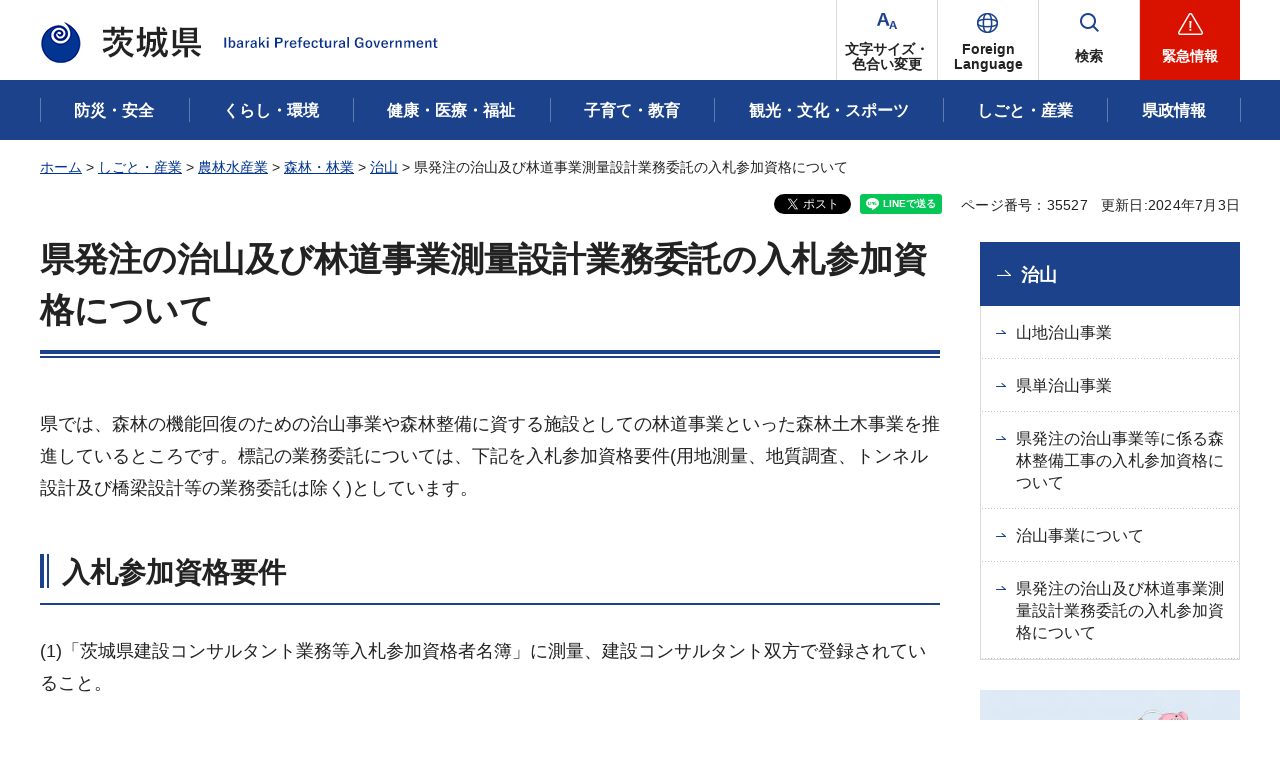

--- FILE ---
content_type: text/html
request_url: http://www.pref.ibaraki.jp.cache.yimg.jp/nourinsuisan/ringyo/rinchi/ringyo_chisan_sokuryo.html
body_size: 20378
content:
<?xml version="1.0" encoding="utf-8"?>
<!DOCTYPE html PUBLIC "-//W3C//DTD XHTML 1.0 Transitional//EN" "http://www.w3.org/TR/xhtml1/DTD/xhtml1-transitional.dtd">
<html xmlns="http://www.w3.org/1999/xhtml" lang="ja" xml:lang="ja" prefix="og: http://ogp.me/ns#">
<head>
<meta http-equiv="Content-Type" content="text/html; charset=utf-8">
<meta http-equiv="Content-Style-Type" content="text/css">
<meta http-equiv="Content-Script-Type" content="text/javascript">

<title>県発注の治山及び林道事業測量設計業務委託の入札参加資格について／茨城県</title>
<meta name="keywords" content="測量設計">


<meta name="author" content="茨城県">
<meta property="og:title" content="県発注の治山及び林道事業測量設計業務委託の入札参加資格について">
<meta property="og:type" content="article">
<meta property="og:url" content="https://www.pref.ibaraki.jp/nourinsuisan/ringyo/rinchi/ringyo_chisan_sokuryo.html">
<meta property="og:image" content="https://www.pref.ibaraki.jp/shared/images/ogp/ibaraki_pr_logo.png">
<meta property="og:site_name" content="茨城県">
<meta property="og:locale" content="ja_JP">
<meta property="og:description" content="">

<meta property="fb:app_id" content="113012669228474">

<meta name="twitter:site" content="&#64;Ibaraki_Kouhou">
<meta name="twitter:card" content="summary">
<meta name="twitter:creator" content="&#64;Ibaraki_Kouhou">
<meta name="twitter:image:src" content="https://www.pref.ibaraki.jp/shared/images/ogp/ibaraki_tw_logo.png">
<meta name="twitter:description" content="茨城県公式ホームページ">

<meta name="viewport" content="width=device-width, maximum-scale=3.0">
<meta name="format-detection" content="telephone=no">
<link href="/shared/site_rn/style/default.css" rel="stylesheet" type="text/css" media="all">
<link href="/shared/site_rn/style/layout.css" rel="stylesheet" type="text/css" media="all">
<link href="/shared/templates/free_rn/style/edit.css" rel="stylesheet" type="text/css" media="all">    
<link href="/shared/site_rn/style/smartphone.css" rel="stylesheet" media="all" type="text/css" class="mc_css">
<link href="/shared/templates/free_rn/style/edit_sp.css" rel="stylesheet" media="all" type="text/css" class="mc_css">
<link href="/shared/site_rn/images/favicon/favicon.ico" rel="icon">
<link href="/shared/site_rn/images/favicon/apple-touch-icon-precomposed.png" rel="apple-touch-icon-precomposed">
<script type="text/javascript" src="/shared/site_rn/js/jquery.js"></script>
<script type="text/javascript" src="/shared/site_rn/js/setting.js"></script>


</head>
<body class="format_free no_javascript">
<script type="text/javascript" src="/shared/site_rn/js/init.js"></script>
<div id="tmp_wrapper">
<noscript>
<p>このサイトではJavaScriptを使用したコンテンツ・機能を提供しています。JavaScriptを有効にするとご利用いただけます。</p>
</noscript>
<p><a href="#tmp_honbun" class="skip">本文へスキップします。</a></p>
<div id="tmp_wrap_header">

<div id="tmp_header">
<div class="container">
<div class="header_inner">
<div id="tmp_hlogo">
<p><a href="/index.html"><span>茨城県</span></a></p>
</div>
<div id="tmp_hnavi_s">
<ul>
	<li id="tmp_hnavi_fchange"><a href="/ac.html"><span>文字サイズ・<br>
	色合い変更</span></a></li>
	<li id="tmp_hnavi_lmenu"><a href="/site/foreign-language/index.html" lang="en" xml:lang="en"><span>Foreign<br>
	Language</span></a>
	<div id="tmp_sma_language" class="sma_sch wrap_sma_sch">
	<div class="container">
	<div class="sma_sch_inner">
	<div class="sma_lmenu_wrap">
	<ul class="lang_list">
	</ul>
	<p class="load_more"><a href="javascript:void(0)"><span lang="en" xml:lang="en">Other Language</span></a></p>
	</div>
	</div>
	</div>
	</div>
	</li>
	<li id="tmp_hnavi_msearch"><a href="/search.html"><span>検索</span></a>
	<div id="tmp_sma_msearch" class="sma_sch wrap_sma_sch">
	<div class="container">
	<div class="sma_sch_inner">
	<div class="section_search_wrap">
	<div class="search_wrap_radio">
	<div class="label_radio_ttl">
	<p><input checked="checked" id="tmp_label_sma_keyword" name="radio_search_sma" type="radio"> <label for="tmp_label_sma_keyword">語句で検索</label></p>
	<p><input id="tmp_label_sma_pagenumber" name="radio_search_sma" type="radio"> <label for="tmp_label_sma_pagenumber">ページ番号で検索</label></p>
	</div>
	<div class="wrap_input_search">
	<div id="tmp_menu_sma_search">
	<form action="/search.html" id="tmp_menu_sma_gsearch" name="tmp_menu_sma_gsearch">
	<div class="wrap_sch_box">
	<p class="sch_ttl"><label for="tmp_query">語句で検索</label></p>
	<p class="sch_box"><input id="tmp_query" name="q" size="31" type="text"></p>
	<p class="sch_btn"><input id="tmp_sch_sma_btn" name="sa" type="submit" value="検索"></p>
	</div>
	<div class="wrap_sch_box">
	<p id="tmp_menu_search_sma_hidden"><input name="cx" type="hidden" value="003582114934913409157:uopnni-avto"> <input name="ie" type="hidden" value="UTF-8"> <input name="cof" type="hidden" value="FORID:9"></p>
	</div>
	</form>
	</div>
	<div id="tmp_menu_search_sma_id">
	<form action="#" id="tmp_menu_search_form_id" name="tmp_menu_search_form_id">
	<div class="wrap_sch_row">
	<div class="wrap_sch_box">
	<p class="sch_ttl"><label for="id_search_sma_txt">ページ番号で検索</label></p>
	<p class="sch_box"><input id="id_search_sma_txt" name="q" size="31" type="text"></p>
	<p class="sch_btn"><input id="id_search_sma_btn" name="sa" type="submit" value="検索"></p>
	</div>
	</div>
	</form>
	</div>
	<div class="search_method">
	<p><a href="/kensaku.html">検索の仕方</a></p>
	</div>
	</div>
	</div>
	</div>
	<div id="tmp_purose_menu" class="section_search_purose">
	<div class="main_ttl_common">
	<p>目的から探す</p>
	</div>
	</div>
	<div class="search_organization">
	<p><a href="/soshiki/index.html"><span>組織から探す</span></a></p>
	</div>
	<p class="close_btn"><a href="javascript:void(0);"><span>閉じる</span></a></p>
	</div>
	</div>
	</div>
	</li>
	<li id="tmp_hnavi_rmenu"><a href="javascript:void(0)"><span>緊急情報</span></a>
	<div id="tmp_sma_emergency" class="sma_sch wrap_sma_emergency">
	<div class="sma_emergency_wrap">
	<div class="container">
	<div class="sma_emergency_inner">
	<div class="emergency_wrap">
	<div class="emergency_ttl">
	<p>緊急情報</p>
	</div>
	<div class="emergency_cnt">
	<p class="no_emergency">現在、情報はありません。</p>
	<ul class="emergency_btn_list">
		<li class="emergency_list_link"><a href="/important.html">緊急情報一覧を見る</a></li>
		<li class="emergency_list_link"><a href="/important_rss.xml">緊急情報一覧RSS</a></li>
	</ul>
	</div>
	</div>
	<p class="close_btn"><a href="javascript:void(0);"><span>閉じる</span></a></p>
	</div>
	</div>
	</div>
	</div>
	</li>
</ul>
</div>
</div>
</div>
<div id="tmp_hnavi_bottom">
<ul>
	<li id="tmp_hnavi_cate"><a href="javascript:void(0);">分類から探す</a>
	<div id="tmp_sma_cate" class="wrap_sma_menu">
	<div class="container">&nbsp;</div>
	</div>
	</li>
	<li id="tmp_hnavi_purpose"><a href="javascript:void(0);">目的から探す</a>
	<div id="tmp_sma_purpose" class="wrap_sma_menu">
	<div class="container">&nbsp;</div>
	</div>
	</li>
	<li id="tmp_hnavi_organization"><a href="/soshiki/index.html">組織から探す</a></li>
</ul>
</div>
</div>


<div id="tmp_gnavi">
<div class="container">
<div class="gnavi">
<ul>
	<li class="glist1"><a href="/bousaianzen/index.html"><span>防災・安全</span></a></li>
	<li class="glist2"><a href="/kurasu/index.html"><span>くらし・環境</span></a></li>
	<li class="glist3"><a href="/kenkouiryou/index.html"><span>健康・医療・福祉</span></a></li>
	<li class="glist4"><a href="/manabu/index.html"><span>子育て・教育</span></a></li>
	<li class="glist5"><a href="/tanoshimu/index.html"><span>観光・文化・スポーツ</span></a></li>
	<li class="glist6"><a href="/tsukuru/index.html"><span>しごと・産業</span></a></li>
	<li class="glist7"><a href="/shiru/index.html"><span>県政情報</span></a></li>
</ul>
</div>
</div>
</div>

</div>
<div id="tmp_wrap_main" class="column_rnavi">
<div class="container">
<div id="tmp_pankuzu">
<p><a href="/index.html">ホーム</a> &gt; <a href="/tsukuru/index.html">しごと・産業</a> &gt; <a href="/tsukuru/norinsuisangyo/index.html">農林水産業</a> &gt; <a href="/tsukuru/norinsuisangyo/shinrin-ringyo/index.html">森林・林業</a> &gt; <a href="/tsukuru/norinsuisangyo/shinrin-ringyo/tisan.html">治山</a> &gt; 県発注の治山及び林道事業測量設計業務委託の入札参加資格について</p>
</div>
<div id="tmp_wrap_custom_update">
<div id="tmp_custom_update">

<div id="tmp_social_plugins">
<div class="social_media_btn facebook_btn">シェアする</div>
<div class="social_media_btn twitter_btn">ポスト</div>
<div class="social_media_btn line_btn">LINEで送る</div>
</div>


<p id="tmp_pageid">ページ番号：35527</p>
<p id="tmp_update">更新日:2024年7月3日</p>

</div>
</div>
<div id="tmp_main">
<div class="wrap_col_main">
<div class="col_main">
<p id="tmp_honbun" class="skip">ここから本文です。</p>
<div id="tmp_contents">
<h1>県発注の治山及び林道事業測量設計業務委託の入札参加資格について</h1>
<p>県では、森林の機能回復のための治山事業や森林整備に資する施設としての林道事業といった森林土木事業を推進しているところです。標記の業務委託については、下記を入札参加資格要件(用地測量、地質調査、トンネル設計及び橋梁設計等の業務委託は除く)としています。</p>
<h2>入札参加資格要件</h2>
<p>(1)「茨城県建設コンサルタント業務等入札参加資格者名簿」に測量、建設コンサルタント双方で登録されていること。</p>
<p>(2)林業及び森林土木に関する専門的知識、技術を備えた次のいずれかの資格者を1名以上雇用していること。</p>
<p>1<span class="space_lft1">技術</span>士【森林土木部門】</p>
<p>2<span class="space_lft1">RCCM</span>資格者【森林土木部門】</p>
<p><span class="txt_red"><span class="underline">3<span class="space_lft1">林業技</span>士【森林土木部門】</span></span></p>
<p>上記(1)及び(2)の1、2の資格者については土木部が管理を行っていますので、「茨城県建設コンサルタント業務等入札参加資格者審査要項」に基づき、申請を行ってください。</p>
<h2>林業技士【森林土木部門】を有する法人の届出について</h2>
<p>上記3の資格者については、県で把握していないことから、以下の様式に必要事項を記載の上、林業課へ提出いただきますようお願いします。なお、届出のあった法人名は閲覧に供しますので、ご了承願います。</p>
<p>&nbsp;</p>
<p>それぞれの届出は、随時受け付けております。</p>
<p>なお、<span class="underline">新規届出や資格者の追加</span>については、<span class="underline">登録を希望する月の属する前月20日（20日が閉庁日の場合は、翌開庁日）まで</span>としますので、ご注意願います。（名簿への登録は、翌月1日（1日が閉庁日の場合は、翌開庁日）となります。）</p>
<h3>お知らせ</h3>
<p>林業技士【森林土木部門】について、<span class="underline">登録更新を行った場合は、「様式集」の【資格の有効期限に伴う更新の場合】をご確認のうえ、林業課へ届出</span>をしてください。</p>
<p>例：令和5年3月31日付けで資格の有効期限を迎える方が、登録更新を行った場合など</p>
<h3>様式集</h3>
<h5>【新規届出の場合】</h5>
<p>様式第1号：林業技士【森林土木部門】を有する法人の届出（新規）</p>
<p><a href="/nourinsuisan/ringyo/rinchi/documents/yousiki1.docx" class="icon_word">様式第1号（ワード：21KB）</a><a href="/nourinsuisan/ringyo/rinchi/documents/yousiki1.pdf" class="icon_pdf">様式第1号（PDF：44KB）</a></p>
<p>&nbsp;</p>
<h5>【資格者の追加及び登録削除の場合】</h5>
<p>様式第2号：林業技士【森林整備部門】を有する法人の届出（追加・登録削除）</p>
<p><a href="/nourinsuisan/ringyo/rinchi/documents/yousiki2.docx" class="icon_word">様式第2号（ワード：21KB）</a><a href="/nourinsuisan/ringyo/rinchi/documents/yousiki2.pdf" class="icon_pdf">様式第2号（PDF：45KB）</a></p>
<p>&nbsp;</p>
<h5>【資格の有効期限に伴う更新の場合】</h5>
<p>林業技士【森林土木部門】の資格の有効期限に伴い登録更新をする場合は、以下の様式を林業課へ提出してください。なお、有効期限が切れた資格者について更新の届出がない場合は、林業課の届出者名簿から削除されますのでご注意願います。</p>
<p>様式第3号：林業技士【森林土木部門】を有する法人の届出（資格更新）</p>
<p><a href="/nourinsuisan/ringyo/rinchi/documents/yousiki3.docx" class="icon_word">様式第3号（ワード：21KB）</a><a href="/nourinsuisan/ringyo/rinchi/documents/yousiki3.pdf" class="icon_pdf">様式第3号（PDF：44KB）</a></p>
<p>&nbsp;</p>
<h3>届出をする際の注意事項について</h3>
<p>（1）届出の方法</p>
<p>届出は、郵送、FAX、電子メール、持参のいずれかで提出してください。</p>
<p>郵送で提出する場合は、簡易書留等記録が残る方法で郵送してください。</p>
<p>電子メールで提出する場合は、以下をご確認ください。</p>
<p>参考：<a href="/nourinsuisan/ringyo/rinchi/documents/densimeiruniyoruteisyutu.pdf" class="icon_pdf">電子メールによる届出の方法について（PDF：74KB）</a></p>
<p>&nbsp;</p>
<p>（2）添付書類として「医療保険の被保険者証」の写しを提出する場合</p>
<p>資格者の雇用を証明する書類として「健康保険被保険者証」の写しを提出する場合は、<strong>保険者番号等へのマスキング</strong>を施した上で提出してください。</p>
<p>参考：<a href="/nourinsuisan/ringyo/rinchi/documents/hokensyasyou_ryuuizikou.pdf" class="icon_pdf">医療保険の被保険者証の写しを提出する場合の留意事項（PDF：134KB）</a></p>
<h2>提出先</h2>
<p>〒310-8555</p>
<p>茨城県水戸市笠原町978-6</p>
<p>茨城県農林水産部林業課林地保全グループ</p>


</div>
<div id="tmp_inquiry">
<div id="tmp_inquiry_ttl">
<h2>このページに関するお問い合わせ</h2>
</div>
<div id="tmp_inquiry_cnt">
<form method="post" action="https://www.pref.ibaraki.jp/cgi-bin/simple_faq/form.cgi">
<div class="inquiry_parts">
<p class="inquiry_name">農林水産部林業課林地保全</p>
<p> 〒310-8555&nbsp;茨城県水戸市笠原町978番6</p>
<div class="inq_number">
<p class="inquiry_tel">電話番号：029-301-4056</p>
<p>FAX番号：029-301-4059</p>
</div>
<p class="submit"><button type="submit" class="inquiry_btn">お問い合わせフォーム</button></p>
</div>
<p>
<input type="hidden" name="code" value="107250040">
<input type="hidden" name="dept" value="9421:8674:9089:8508:10002:9172:5271:9255:9421:8342:8425:3777:8674:8093:8010:9421:8010:8840:8674:3777:8923:8508:3777:8757:9255">
<input type="hidden" name="page" value="/nourinsuisan/ringyo/rinchi/ringyo_chisan_sokuryo.html">
<input type="hidden" name="ENQ_RETURN_MAIL_SEND_FLG" value="1">
<input type="hidden" name="publish_ssl_flg" value="1">
</p>
</form>
</div>
</div>

<div id="tmp_feedback">
<div id="tmp_feedback_ttl">
<h2>より良いウェブサイトにするためにみなさまのご意見をお聞かせください</h2>
</div>
<div id="tmp_feedback_cnt">
<form action="/cgi-bin/feedback/feedback.cgi" id="feedback" method="post">
<p><input name="page_id" type="hidden" value="35527"><input name="page_title" type="hidden" value="県発注の治山及び林道事業測量設計業務委託の入札参加資格について"><input name="page_url" type="hidden" value="https://www.pref.ibaraki.jp/nourinsuisan/ringyo/rinchi/ringyo_chisan_sokuryo.html"><input name="item_cnt" type="hidden" value="2"></p>
<fieldset><legend>質問：このページの情報は役に立ちましたか？</legend>
<p><input id="que1_1" name="item_1" type="radio" value="役に立った"><label for="que1_1">1：役に立った</label></p>
<p><input id="que1_2" name="item_1" type="radio" value="ふつう"><label for="que1_2">2：ふつう</label></p>
<p><input id="que1_3" name="item_1" type="radio" value="役に立たなかった"><label for="que1_3">3：役に立たなかった</label></p>
<p><input name="label_1" type="hidden" value="質問：このページの情報は役に立ちましたか？"><input name="nes_1" type="hidden" value="1"><input name="img_1" type="hidden"><input name="img_alt_1" type="hidden"><input name="mail_1" type="hidden" value="0"></p>
</fieldset>
<fieldset><legend>質問：このページは見つけやすかったですか？</legend>
<p><input id="que2_1" name="item_2" type="radio" value="見つけやすかった"><label for="que2_1">1：見つけやすかった</label></p>
<p><input id="que2_2" name="item_2" type="radio" value="ふつう"><label for="que2_2">2：ふつう</label></p>
<p><input id="que2_3" name="item_2" type="radio" value="見つけにくかった"><label for="que2_3">3：見つけにくかった</label></p>
<p><input name="label_2" type="hidden" value="質問：このページは見つけやすかったですか？"><input name="nes_2" type="hidden" value="1"><input name="img_2" type="hidden"><input name="img_alt_2" type="hidden"><input name="mail_2" type="hidden" value="0"></p>
</fieldset>
<p class="submit"><input type="submit" value="送信"></p>
</form>
</div>
</div>

</div>
</div>
<div class="wrap_col_rgt_navi">
<div class="col_rgt_navi">

<div id="tmp_rnavi">
<div id="tmp_rnavi_ttl">
<p><a href="/tsukuru/norinsuisangyo/shinrin-ringyo/tisan.html">治山</a></p>
 
</div>
<div id="tmp_rnavi_cnt">
<ul>
<li><a href="/nourinsuisan/ringyo/rinchi/ringyo_sanchichisan.html">山地治山事業</a></li>
<li><a href="/nourinsuisan/ringyo/rinchi/ringyo_kentanchisan.html">県単治山事業</a></li>
<li><a href="/nourinsuisan/ringyo/shinrinseibi-nyusatsusanka-shinsei.html">県発注の治山事業等に係る森林整備工事の入札参加資格について</a></li>
<li><a href="/nourinsuisan/ringyo/rinchi/ringyo_chisan.html">治山事業について</a></li>
<li><a href="/nourinsuisan/ringyo/rinchi/ringyo_chisan_sokuryo.html">県発注の治山及び林道事業測量設計業務委託の入札参加資格について</a></li>
</ul>
</div>
</div>
<div id="tmp_cnavi">
<p class="hidden_link"><a href="/cnavi.html">共通ナビ</a></p>
</div>

</div>
</div>
</div>
</div>
</div>

<div class="pnavi">
<p class="ptop"><a href="#tmp_header" lang="en" xml:lang="en">PAGE TOP</a></p>
</div>
<div id="tmp_footer">
<div class="container">
<div class="footer_inner">
<div class="footer_cnt">
<div class="footer_logo">
<p>茨城県庁</p>
</div>
<address><span>〒310-8555　水戸市笠原町978番6</span> <span>電話番号 029-301-1111(代表) </span> <span>法人番号 2000020080004</span></address>
<p lang="en" xml:lang="en" class="copyright">Copyright &copy;Ibaraki Prefectural Government. All rights reserved.</p>
</div>
<div class="fnavi_wrap">
<ul class="fnavi">
	<li><a href="/bugai/koho/kenmin/info/index.html"><span>県庁総合案内</span></a></li>
	<li><a href="/bugai/koho/kenmin/info/divishion/index6.html"><span>県庁へのアクセス</span></a></li>
	<li><a href="/bugai/koho/kenmin/misc/contact.html"><span>お問い合わせ</span></a></li>
	<li><a href="/soshiki/index.html"><span>本庁各課・出先機関</span></a></li>
	<li><a href="/bugai/koho/kenmin/misc/shitepolicy.html"><span>サイトポリシー</span></a></li>
</ul>
</div>
</div>
</div>
</div>

</div>
<script type="text/javascript" src="/shared/site_rn/js/function.js"></script>
<script type="text/javascript" src="/shared/site_rn/js/main.js"></script>
<script type="text/javascript" src="/shared/system/js/path_info/path_info.js"></script>
</body>
</html>


--- FILE ---
content_type: text/html
request_url: http://www.pref.ibaraki.jp.cache.yimg.jp/index.html
body_size: 36479
content:
<?xml version="1.0" encoding="utf-8"?>
<!DOCTYPE html PUBLIC "-//W3C//DTD XHTML 1.0 Transitional//EN" "http://www.w3.org/TR/xhtml1/DTD/xhtml1-transitional.dtd">
<html xmlns="http://www.w3.org/1999/xhtml" lang="ja" xml:lang="ja" prefix="og: http://ogp.me/ns#">
<head>
<meta http-equiv="Content-Type" content="text/html; charset=utf-8">
<meta http-equiv="Content-Style-Type" content="text/css">
<meta http-equiv="Content-Script-Type" content="text/javascript">

<title>ホーム／茨城県</title>
<meta name="keywords" content="茨城県,いばらきけん,イバラキ,ibaraki,IBARAKI,観光,新型コロナウイルス,田舎暮らし,袋田の滝,偕楽園,海水浴,納豆,温泉,筑波山,工芸品,梅,まつり,つくば,水戸,メロン,茨ひより,ねば～る君">
<meta name="description" content="茨城県の公式ホームページへようこそ！こちらでは、県政に関する最新情報、報道発表、防災・防犯情報、観光・魅力情報、各部局や議会の情報、入札・契約情報などをお届けしております。">


<meta name="author" content="茨城県">
<meta property="og:title" content="ホーム">
<meta property="og:type" content="article">
<meta property="og:url" content="https://www.pref.ibaraki.jp/index.html">
<meta property="og:image" content="https://www.pref.ibaraki.jp/shared/images/ogp/ibaraki_pr_logo.png">
<meta property="og:site_name" content="茨城県">
<meta property="og:locale" content="ja_JP">
<meta property="og:description" content="">

<meta property="fb:app_id" content="113012669228474">

<meta name="twitter:site" content="&#64;Ibaraki_Kouhou">
<meta name="twitter:card" content="summary">
<meta name="twitter:creator" content="&#64;Ibaraki_Kouhou">
<meta name="twitter:image:src" content="https://www.pref.ibaraki.jp/shared/images/ogp/ibaraki_tw_logo.png">
<meta name="twitter:description" content="茨城県公式ホームページ">

<meta name="viewport" content="width=device-width, maximum-scale=3.0">
<meta name="format-detection" content="telephone=no">
<link href="/shared/site_rn/style/default.css" rel="stylesheet" type="text/css" media="all">
<link href="/shared/site_rn/style/layout.css" rel="stylesheet" type="text/css" media="all">
<link href="/shared/templates/top_rn/style/edit.css" rel="stylesheet" type="text/css" media="all">
<link href="/shared/site_rn/style/smartphone.css" rel="stylesheet" media="all" type="text/css" class="mc_css">
<link href="/shared/templates/top_rn/style/edit_sp.css" rel="stylesheet" media="all" type="text/css" class="mc_css">
<link href="/shared/site_rn/images/favicon/favicon.ico" rel="icon">
<link href="/shared/site_rn/images/favicon/apple-touch-icon-precomposed.png" rel="apple-touch-icon-precomposed">
<script type="text/javascript" src="/shared/site_rn/js/jquery.js"></script>
<script type="text/javascript" src="/shared/site_rn/js/setting.js"></script>
</head>
<body class="format_top no_javascript top_judge">
<script type="text/javascript" src="/shared/site_rn/js/init.js"></script>
<div id="tmp_wrapper">
<noscript>
<p>このサイトではJavaScriptを使用したコンテンツ・機能を提供しています。JavaScriptを有効にするとご利用いただけます。</p>
</noscript>
<p><a href="#tmp_honbun" class="skip">本文へスキップします。</a></p>
<div id="tmp_wrap_header">

<div id="tmp_header">
<div class="container">
<div class="header_inner">
<div id="tmp_hlogo">
<h1><span>茨城県</span></h1>
</div>
<div id="tmp_hnavi_s">
<ul>
	<li id="tmp_hnavi_fchange"><a href="/ac.html"><span>文字サイズ・<br>
	色合い変更</span></a></li>
	<li id="tmp_hnavi_lmenu"><a href="/site/foreign-language/index.html" lang="en" xml:lang="en"><span>Foreign<br>
	Language</span></a>
	<div id="tmp_sma_language" class="sma_sch wrap_sma_sch">
	<div class="container">
	<div class="sma_sch_inner">
	<div class="sma_lmenu_wrap">
	<ul class="lang_list">
	</ul>
	<p class="load_more"><a href="javascript:void(0)"><span lang="en" xml:lang="en">Other Language</span></a></p>
	</div>
	</div>
	</div>
	</div>
	</li>
	<li id="tmp_hnavi_msearch"><a href="/search.html"><span>検索</span></a>
	<div id="tmp_sma_msearch" class="sma_sch wrap_sma_sch">
	<div class="container">
	<div class="sma_sch_inner">
	<div class="section_search_wrap">
	<div class="search_wrap_radio">
	<div class="label_radio_ttl">
	<p><input checked="checked" id="tmp_label_sma_keyword" name="radio_search_sma" type="radio"> <label for="tmp_label_sma_keyword">語句で検索</label></p>
	<p><input id="tmp_label_sma_pagenumber" name="radio_search_sma" type="radio"> <label for="tmp_label_sma_pagenumber">ページ番号で検索</label></p>
	</div>
	<div class="wrap_input_search">
	<div id="tmp_menu_sma_search">
	<form action="/search.html" id="tmp_menu_sma_gsearch" name="tmp_menu_sma_gsearch">
	<div class="wrap_sch_box">
	<p class="sch_ttl"><label for="tmp_query">語句で検索</label></p>
	<p class="sch_box"><input id="tmp_query" name="q" size="31" type="text"></p>
	<p class="sch_btn"><input id="tmp_sch_sma_btn" name="sa" type="submit" value="検索"></p>
	</div>
	<div class="wrap_sch_box">
	<p id="tmp_menu_search_sma_hidden"><input name="cx" type="hidden" value="003582114934913409157:uopnni-avto"> <input name="ie" type="hidden" value="UTF-8"> <input name="cof" type="hidden" value="FORID:9"></p>
	</div>
	</form>
	</div>
	<div id="tmp_menu_search_sma_id">
	<form action="#" id="tmp_menu_search_form_id" name="tmp_menu_search_form_id">
	<div class="wrap_sch_row">
	<div class="wrap_sch_box">
	<p class="sch_ttl"><label for="id_search_sma_txt">ページ番号で検索</label></p>
	<p class="sch_box"><input id="id_search_sma_txt" name="q" size="31" type="text"></p>
	<p class="sch_btn"><input id="id_search_sma_btn" name="sa" type="submit" value="検索"></p>
	</div>
	</div>
	</form>
	</div>
	<div class="search_method">
	<p><a href="/kensaku.html">検索の仕方</a></p>
	</div>
	</div>
	</div>
	</div>
	<div id="tmp_purose_menu" class="section_search_purose">
	<div class="main_ttl_common">
	<p>目的から探す</p>
	</div>
	</div>
	<div class="search_organization">
	<p><a href="/soshiki/index.html"><span>組織から探す</span></a></p>
	</div>
	<p class="close_btn"><a href="javascript:void(0);"><span>閉じる</span></a></p>
	</div>
	</div>
	</div>
	</li>
	<li id="tmp_hnavi_rmenu"><a href="javascript:void(0)"><span>緊急情報</span></a>
	<div id="tmp_sma_emergency" class="sma_sch wrap_sma_emergency">
	<div class="sma_emergency_wrap">
	<div class="container">
	<div class="sma_emergency_inner">
	<div class="emergency_wrap">
	<div class="emergency_ttl">
	<h2>緊急情報</h2>
	</div>
	<div class="emergency_cnt">
	<p class="no_emergency">現在、情報はありません。</p>
	
	<ul class="emergency_btn_list">
		<li class="emergency_list_link"><a href="/important.html">緊急情報一覧を見る</a></li>
		<li class="emergency_list_link"><a href="/important_rss.xml">緊急情報一覧RSS</a></li>
	</ul>
	</div>
	</div>
	<p class="close_btn"><a href="javascript:void(0);"><span>閉じる</span></a></p>
	</div>
	</div>
	</div>
	</div>
	</li>
</ul>
</div>
</div>
</div>
<div id="tmp_hnavi_bottom">
<ul>
	<li id="tmp_hnavi_cate"><a href="javascript:void(0);">分類から探す</a>
	<div id="tmp_sma_cate" class="wrap_sma_menu">
	<div class="container">&nbsp;</div>
	</div>
	</li>
	<li id="tmp_hnavi_purpose"><a href="javascript:void(0);">目的から探す</a>
	<div id="tmp_sma_purpose" class="wrap_sma_menu">
	<div class="container">&nbsp;</div>
	</div>
	</li>
	<li id="tmp_hnavi_organization"><a href="/soshiki/index.html">組織から探す</a></li>
</ul>
</div>
</div>


<div id="tmp_gnavi">
<div class="container">
<div class="gnavi">
<ul>
	<li class="glist1"><a href="/bousaianzen/index.html"><span>防災・安全</span></a></li>
	<li class="glist2"><a href="/kurasu/index.html"><span>くらし・環境</span></a></li>
	<li class="glist3"><a href="/kenkouiryou/index.html"><span>健康・医療・福祉</span></a></li>
	<li class="glist4"><a href="/manabu/index.html"><span>子育て・教育</span></a></li>
	<li class="glist5"><a href="/tanoshimu/index.html"><span>観光・文化・スポーツ</span></a></li>
	<li class="glist6"><a href="/tsukuru/index.html"><span>しごと・産業</span></a></li>
	<li class="glist7"><a href="/shiru/index.html"><span>県政情報</span></a></li>
</ul>
</div>
</div>
</div>

</div>
<p id="tmp_honbun" class="skip">ここから本文です。</p>
<div id="tmp_wrap_main" class="column_top">
<div class="container">
<div id="tmp_main">
<div id="tmp_rgt_main">
<div class="section_search_wrap">

<div class="search_wrap_radio">
<fieldset class="label_radio_ttl"><legend class="skip">検索対象を選択</legend>
<p><input checked="checked" id="tmp_label_keyword" name="radio_search" type="radio"> <label for="tmp_label_keyword">語句で検索</label></p>
<p><input id="tmp_label_pagenumber" name="radio_search" type="radio"> <label for="tmp_label_pagenumber">ページ番号で検索</label></p>
</fieldset>
<div class="wrap_input_search">
<div id="tmp_sma_search">
<form action="/search.html" id="tmp_sma_gsearch" name="tmp_sma_gsearch">
<div class="wrap_sch_box">
<p class="sch_ttl"><label for="tmp_sma_query">語句で検索</label></p>
<p class="sch_box"><input id="tmp_sma_query" name="q" size="31" type="text"></p>
<p class="sch_btn"><input id="tmp_sma_func_sch_btn" name="sa" type="submit" value="検索"></p>
</div>
<div class="wrap_sch_box">
<p id="tmp_sma_search_hidden"><input name="cx" type="hidden" value="003582114934913409157:uopnni-avto"> <input name="ie" type="hidden" value="UTF-8"> <input name="cof" type="hidden" value="FORID:9"></p>
</div>
</form>
</div>
<div id="tmp_sma_search_id">
<form action="#" id="tmp_search_id" name="tmp_search_id">
<div class="wrap_sch_row">
<div class="wrap_sch_box">
<p class="sch_ttl"><label for="id_search_txt">ページ番号で検索</label></p>
<p class="sch_box"><input id="id_search_txt" name="q" size="31" type="text"></p>
<p class="sch_btn"><input id="id_search_btn" name="sa" type="submit" value="検索"></p>
</div>
</div>
</form>
</div>
<div class="search_method">
<p><a href="/kensaku.html">検索の仕方</a></p>
</div>
</div>
</div>



<div class="keyword_search">
<div class="keyword_title">
<p>注目キーワード</p>
</div>
<div class="keyword_list">

<ul>
<li><a href="/search.html?q=ふるさと納税&cx=003582114934913409157%3Auopnni-avto">ふるさと納税</a></li>
<li><a href="/search.html?q=植物園&cx=003582114934913409157%3Auopnni-avto">植物園</a></li>
</ul>

</div>
</div>


</div>

<div class="section_disaster_prevention">
<div class="disaster_prevention_ttl">
<h2>防災情報</h2>
</div>
<div class="disaster_prevention_cnt">
<ul class="disaster_prevention_link">
<li><a href="/seikatsukankyo/bousaikiki/bousai/kouhatsujishin.html">「北海道・三陸沖後発地震注意情報」の発表について</a></li>
<li><a href="/bousaikiki/bousaikiki/bousai/bousaijyouhou.html">県内で発令中の警報、市町村の避難情報の発令状況、避難所の開設状況など　はこちら（※９ヵ国語にて閲覧できます）</a></li>
<li><a href="/seikatsukankyo/bousaikiki/bousai/bousaitaisaku/bousai_jouhou.html">日頃から確認すべき情報（ハザードマップ、河川情報、持ち出し品や備蓄品の準備）　はこちら</a></li>
<li><a href="/seikatsukankyo/bousaikiki/bousai/bousaitaisaku/hinantaisakukyouka.html">県内市町村の避難対策強化に向けた取組み状況（避難行動要支援者の支援体制、マイ・タイムライン、避難訓練）はこちら</a></li>
</ul>
<div class="btn_rss">
<ul>
<li><a href="/bousai/index.html">防災情報一覧を見る</a></li>
<li><a href="/bousai/bousai_rss.xml">防災情報RSS</a></li>
</ul>
</div>
</div>
</div>
<p>&nbsp;</p>



<div class="section_main_visual">

<div class="splide splide_common">
<div class="splide__track">
<div class="splide__list">
<div class="splide__slide">
<p class="main_visual_item">
<a href="/shiru/annai/sesaku.html">
<span class="block_image">
<span class="detail_img"><img src="/images/future_ibaraki.jpg" alt="いばらきの未来への挑戦と成果" width="945" height="530"></span>
</span>
<span class="block_link">
いばらき 未来への挑戦と成果をお伝えします
</span>

</a>

</p>
</div>
<div class="splide__slide">
<p class="main_visual_item">
<a href="/kikaku/kikaku/seisaku/kikaku1-sogo/hurusato.html">
<span class="block_image">
<span class="detail_img"><img src="/images/furusato202502.jpg" alt="ふるさと納税バナー" width="945" height="530"></span>
</span>
<span class="block_link">
茨城県ふるさと納税～素敵な返礼品をたくさんご用意しています～
</span>

</a>

</p>
</div>
<div class="splide__slide">
<p class="main_visual_item">
<a href="https://ibavege.com/">
<span class="block_image">
<span class="detail_img"><img src="/images/kenkou2025_1.png" alt="茨城をたべよう！野菜パワーで未来を変える健康投資プレゼントキャンペーンを実施中！" width="945" height="531"></span>
</span>
<span class="block_link">
『茨城をたべよう！野菜パワーで未来を変える健康投資』プレゼントキャンペーン実施中！
</span>

</a>

</p>
</div>
<div class="splide__slide">
<p class="main_visual_item">
<a href="https://ibaraki-is-blossoming.jp/">
<span class="block_image">
<span class="detail_img"><img src="/images/ibrk25_banner_0714_945x530.png" alt="薬屋の巡遊録　画像" width="945" height="530"></span>
</span>
<span class="block_link">
TVアニメ『薬屋のひとりごと』と茨城県がコラボ！特設サイトでSPムービー＆珠玉のツアーを 公開中！
</span>

</a>

</p>
</div>
<div class="splide__slide">
<p class="main_visual_item">
<a href="https://www.pref.ibaraki.jp/hokenfukushi/iryo/iryo/isei/sentei_ryoyohi.html">
<span class="block_image">
<span class="detail_img"><img src="/images/kyukyu2025.jpg" alt="救急搬送における選定療養費の徴収について バナー画像" width="945" height="530"></span>
</span>
<span class="block_link">
救急車要請時の緊急性が認められない場合は、一部の大病院において選定療養費を徴収いたします
</span>

</a>

</p>
</div>
</div>
</div>
</div>

</div>


<div class="section_portal_site">

<div class="main_ttl_common">
<h2>ポータルサイトピックアップ</h2>
</div>


<div class="portal_site_wrap">
<div class="portal_site_content">
<div class="portal_site_lft">
<div class="portal_site_item">
<p>
<a href="http://www.ibarakiguide.jp/">
<span class="item_image">
<span class="detail_img"><img src="/images/portal_site_image1.jpg" alt="" width="680" height="680"></span>
</span>
<span class="item_ttl">観光いばらき</span>
</a>
</p>
</div>
</div>

<div class="portal_site_rgt">
<ul class="col2_item">
<li class="portal_site_item">
<a href="https://ibaraki-sense.com/">
<span class="item_image">
<span class="detail_img"><img src="/images/portal_site_image2.jpg" alt="" width="330" height="330"></span>
</span>
<span class="item_ttl">IBARAKI sense</span>
</a>
</li>
<li class="portal_site_item">
<a href="http://iju-ibaraki.jp/">
<span class="item_image">
<span class="detail_img"><img src="/images/portal_site_image3.jpg" alt="" width="330" height="330"></span>
</span>
<span class="item_ttl">Re:BARAKI</span>
</a>
</li>
<li class="portal_site_item">
<a href="http://www.ibaraki-shokusai.net/">
<span class="item_image">
<span class="detail_img"><img src="/images/portal_site_image4.jpg" alt="" width="330" height="330"></span>
</span>
<span class="item_ttl">茨城をたべよう</span>
</a>
</li>
<li class="portal_site_item">
<a href="https://cycling.pref.ibaraki.jp/">
<span class="item_image">
<span class="detail_img"><img src="/images/cyclingibaraki.png" alt="" width="330" height="330"></span>
</span>
<span class="item_ttl">サイクリングいばらき</span>
</a>
</li>
</ul>
</div>

</div>
<div class="btn_portal_sites">
<p>
<a href="/potal/index.html">ポータルサイト一覧を見る</a>
</p>
</div>
</div>



<div id="tmp_portal_site_tab">
<div class="portal_site_tab_ttl">
<p><a href="javascript:void(0)">注目情報</a></p>
</div>
<div class="portal_site_tab_cnt">
<table class="news_list">
<tbody>
<tr>
<td>
<p><a href="/hokenfukushi/iryo/iryo/isei/sentei_ryoyohi.html">救急搬送における選定療養費の徴収開始について </a></p>
</td>
</tr>
<tr>
<td>
<p><a href="/kikaku/kikaku/seisaku/kikaku1-sogo/index.html">茨城県の取組「ここがすごい！」（第２次茨城県総合計画～主要指標等実績一覧～） </a></p>
</td>
</tr>
<tr>
<td>
<p><a href="/bugai/koho/kocho/data/sodan/kensei.html">県民の皆様から寄せられたご意見に対する現状・対応について </a></p>
</td>
</tr>
<tr>
<td>
<p><a href="/seikatsukankyo/shizen/chojyuhogo/shibo.html">野鳥における高病原性鳥インフルエンザについて </a></p>
</td>
</tr>
<tr>
<td>
<p><a href="/koho/eizo-onsei/challenge_iba/index.html">【CHALLENGE IBARAKI】#79 &nbsp;いばらきデザインセレクション </a></p>
</td>
</tr>
</tbody>
</table>
<ul class="list_more">
	<li><a href="/chumoku.html">注目情報一覧を見る</a></li>
	<li><a href="/chumoku.xml">注目情報RSS</a></li>
</ul>
</div>
<div class="portal_site_tab_ttl">
<p><a href="javascript:void(0)">新着情報</a></p>
</div>
<div class="portal_site_tab_cnt">
<table class="news_list">
<tbody>
<tr>
<td class="date">
<p>2026年1月15日</p>
</td>
<td>
<p><a href="/seikatsukankyo/seibun/kikaku/20251219.html">外国人等へのルール遵守対策プロジェクトチーム <img src="/shared/system/images/icon_new.gif" alt="新着" style="vertical-align:middle;"></a></p>
</td>
</tr>
<tr>
<td class="date">
<p>2026年1月15日</p>
</td>
<td>
<p><a href="/seikatsukankyo/seibun/kikaku/20261217.html">外国人等へのルール遵守対策プロジェクトチーム会議 <img src="/shared/system/images/icon_new.gif" alt="新着" style="vertical-align:middle;"></a></p>
</td>
</tr>
<tr>
<td class="date">
<p>2026年1月15日</p>
</td>
<td>
<p><a href="/shiru/kensei-sanka-iken/net-reseach/kekka/2025.html">令和７年度ネットリサーチ調査結果 <img src="/shared/system/images/icon_new.gif" alt="新着" style="vertical-align:middle;"></a></p>
</td>
</tr>
<tr>
<td class="date">
<p>2026年1月15日</p>
</td>
<td>
<p><a href="/hokenfukushi/tsuchiho/tsuchihc/medical/med-info.html">医療機関・薬局・卸売販売業者のみなさまへ <img src="/shared/system/images/icon_new.gif" alt="新着" style="vertical-align:middle;"></a></p>
</td>
</tr>
<tr>
<td class="date">
<p>2026年1月15日</p>
</td>
<td>
<p><a href="/hokenfukushi/chofuku/jigyo/kaigo/jigyosha/kuusyo/rokenkuusyo.html">介護老人保健施設空床情報提供システム <img src="/shared/system/images/icon_new.gif" alt="新着" style="vertical-align:middle;"></a></p>
</td>
</tr>
</tbody>
</table>
<ul class="list_more">
	<li><a href="/news.html">新着情報一覧を見る</a></li>
	<li><a href="/news.xml">新着情報RSS</a></li>
</ul>
</div>
</div>
<div class="btn_news_more">
<ul>
	<li class="recruitment_adoption"><a href="/bosyu.html"><span>募集・採用</span></a></li>
	<li class="press_release"><a href="/somu/hodo/hodo/pressrelease/toppage.html"><span>報道発表資料</span></a></li>
</ul>
</div>
</div>


<div class="section_prefectural_government">
<div class="main_ttl_common">
<h2>茨城県のご案内</h2>
</div>

<div class="prefectural_government_wrap">
<div class="prefectural_government_content">

<div class="prefectural_government_col2_top">
<div class="prefectural_government_item">
<p>
<a href="/bugai/koho/hodo/chiji_/index.html">
<span class="item_image"><span class="detail_img"><img src="/images/prefectural_government_img1.jpg" alt="" width="680" height="315"></span>
</span>
<span class="item_link">知事の部屋</span>
</a>
</p>
</div>
<div class="prefectural_government_item">
<p>
<a href="https://www.pref.ibaraki.jp/gikai/">
<span class="item_image"><span class="detail_img"><img src="/images/prefectural_government_img2.jpg" alt="" width="680" height="315"></span>
</span>
<span class="item_link">茨城県議会</span>
</a>
</p>
</div>
</div>


<div class="prefectural_government_col2_bottom">
<div class="prefectural_government_item">
<p>
<a href="https://kyoiku.pref.ibaraki.jp/">
<span class="item_image"><span class="detail_img"><img src="/images/prefectural_government_img3.jpg" alt="" width="254" height="156"></span>
</span>
<span class="item_link">茨城県教育委員会</span>
</a>
</p>
</div>
<div class="prefectural_government_item">
<p>
<a href="/kenkei/">
<span class="item_image"><span class="detail_img"><img src="/images/prefectural_government_img4.jpg" alt="" width="254" height="156"></span>
</span>
<span class="item_link">茨城県警察</span>
</a>
</p>
</div>
</div>

</div>

<div class="about_ibaraki_infor">
<ul>
<li>
<a href="/shiru/annai/profile/index.html">
<span class="item_icon">
<span class="detail_img"><img src="/images/icon_prefectural_government1.png" alt="" width="40" height="40"></span>
</span>
<span class="item_title">茨城県のプロフィール</span>
</a>
</li>
<li>
<a href="/bugai/koho/kenmin/category/public-comment.html">
<span class="item_icon">
<span class="detail_img"><img src="/images/icon_prefectural_government2.png" alt="" width="40" height="40"></span>
</span>
<span class="item_title">パブリックコメント</span>
</a>
</li>
<li>
<a href="/kikaku/kikaku/seisaku/kikaku1-sogo/shinkeikaku/sokeishin/r4sogokeikaku.html">
<span class="item_icon">
<span class="detail_img"><img src="/images/icon_prefectural_government3.png" alt="" width="40" height="40"></span>
</span>
<span class="item_title">総合計画</span>
</a>
</li>
<li>
<a href="/towns/index.html">
<span class="item_icon">
<span class="detail_img"><img src="/images/icon_prefectural_government4.png" alt="" width="40" height="40"></span>
</span>
<span class="item_title">県内の市町村</span>
</a>
</li>
</ul>
</div>

</div>

</div>


<div class="section_search_purose">
<div class="main_ttl_common">
<h2>目的から探す</h2>
</div>
<div class="search_purose_list">

<ul>
<li>
<a href="/yoshiki/index.html">
<span class="search_purose_img">
<span class="detail_img"><img src="/images/search_by_purose_img1.png" alt="" width="100" height="100"></span>
</span>
<span class="search_purose_ttl">申請・届出</span>
</a>
</li>
<li>
<a href="/bugai/koho/kenmin/category/service-03.html">
<span class="search_purose_img">
<span class="detail_img"><img src="/images/search_by_purose_img2.png" alt="" width="100" height="100"></span>
</span>
<span class="search_purose_ttl">ご意見・ご相談</span>
</a>
</li>
<li>
<a href="/shiru/nyusatsu-chotatsu/index.html">
<span class="search_purose_img">
<span class="detail_img"><img src="/images/search_by_purose_img3.png" alt="" width="100" height="100"></span>
</span>
<span class="search_purose_ttl">入札情報</span>
</a>
</li>
<li>
<a href="https://www.pref.ibaraki.jp/somu/somu/hosei/cont/reiki_int/reiki_menu.html">
<span class="search_purose_img">
<span class="detail_img"><img src="/images/search_by_purose_img4.png" alt="" width="100" height="100"></span>
</span>
<span class="search_purose_ttl">例規集</span>
</a>
</li>
<li>
<a href="/jinjiiin/saiyojyoho.html">
<span class="search_purose_img">
<span class="detail_img"><img src="/images/search_by_purose_img5.png" alt="" width="100" height="100"></span>
</span>
<span class="search_purose_ttl">職員採用情報</span>
</a>
</li>
<li>
<a href="/kikaku/kikaku/seisaku/kikaku1-sogo/hurusato.html">
<span class="search_purose_img">
<span class="detail_img"><img src="/images/search_by_purose_img6.png" alt="" width="100" height="100"></span>
</span>
<span class="search_purose_ttl">ふるさと納税</span>
</a>
</li>
<li>
<a href="/joseikinshienkin/index.html">
<span class="search_purose_img">
<span class="detail_img"><img src="/images/search_by_purose_img7.png" alt="" width="100" height="100"></span>
</span>
<span class="search_purose_ttl">助成・支援金</span>
</a>
</li>
<li>
<a href="/shiru/koho/index.html">
<span class="search_purose_img">
<span class="detail_img"><img src="/images/search_by_purose_img8.png" alt="" width="100" height="100"></span>
</span>
<span class="search_purose_ttl">広報</span>
</a>
</li>
</ul>

</div>


<div class="social_network">
<ul>
<li class="icon_line"><a href="/koho/koho/sns/line/index.html">LINE</a>
</li>
<li class="icon_twitter"><a href="/koho/koho/sns/twitter/index.html">X（旧）Twitter</a>
</li>
<li class="icon_tiktok"><a href="/bugai/koho/kenmin/facebook/ct-sns/tiktok.html">TikTok</a>
</li>
<li class="icon_facebook"><a href="/bugai/koho/kenmin/facebook/ct-sns/index.html">Facebook</a>
</li>
<li class="icon_sns"><a href="/koho/koho/sns/index.html">その他SNS</a>
</li>
</ul>
</div>


</div>


<div class="section_bussiness_pr">
<div class="main_ttl_common">
<h2>事業PR</h2>
</div>

<div class="sub_ttl">
<h3>県民向け</h3>
</div>

<div class="prefectural_residents_slider">
<div class="bussiness_pr_slider">
<div class="splide splide_common">
<div class="splide__track">
<div class="splide__list">
<div class="splide__slide">
<div class="prefectural_residents_item">
<p>
<a href="https://www.qq.pref.ibaraki.jp/">
<span class="block_image">
<span class="detail_img"><img src="/images/bnr_kyukyu.jpg" alt="" width="320" height="320"></span>
</span>
<span class="block_link">救急電話相談</span>
</a>
</p>
</div>
</div>
<div class="splide__slide">
<div class="prefectural_residents_item">
<p>
<a href=" https://www.ibaraki-airport.net/">
<span class="block_image">
<span class="detail_img"><img src="/images/bnr_airport.jpg" alt="" width="320" height="320"></span>
</span>
<span class="block_link">茨城空港</span>
</a>
</p>
</div>
</div>
<div class="splide__slide">
<div class="prefectural_residents_item">
<p>
<a href="https://www.aed.pref.ibaraki.jp/">
<span class="block_image">
<span class="detail_img"><img src="/images/bnr_aed.jpg" alt="" width="320" height="320"></span>
</span>
<span class="block_link">AEDのココロエ</span>
</a>
</p>
</div>
</div>
<div class="splide__slide">
<div class="prefectural_residents_item">
<p>
<a href="https://www.pref.ibaraki.jp/bousaikiki/genshi/koho/apuri.html">
<span class="block_image">
<span class="detail_img"><img src="/images/bnr_genshiryoku.jpg" alt="" width="320" height="320"></span>
</span>
<span class="block_link">原子力防災アプリ</span>
</a>
</p>
</div>
</div>
<div class="splide__slide">
<div class="prefectural_residents_item">
<p>
<a href="https://www.pref.ibaraki.jp/bugai/koho/koho/pr/characters/hiyorin/ibarahiyori.html">
<span class="block_image">
<span class="detail_img"><img src="/images/hiyori_bn.jpg" alt="" width="320" height="320"></span>
</span>
<span class="block_link">ひよりんの部屋</span>
</a>
</p>
</div>
</div>
<div class="splide__slide">
<div class="prefectural_residents_item">
<p>
<a href="https://dementia.pref.ibaraki.jp/dementia/navi/">
<span class="block_image">
<span class="detail_img"><img src="/images/ninchisho_portal.jpg" alt="" width="320" height="320"></span>
</span>
<span class="block_link">いばらき認知症あんしんナビ</span>
</a>
</p>
</div>
</div>
<div class="splide__slide">
<div class="prefectural_residents_item">
<p>
<a href="https://www.pref.ibaraki.jp/seikatsukankyo/seibun/anzen/shien/gekkan.html">
<span class="block_image">
<span class="detail_img"><img src="/images/seibouryoku_haijo.png" alt="性暴力根絶月間" width="320" height="320"></span>
</span>
<span class="block_link">11月は茨城県性暴力の根絶を目指す対策強化月間です</span>
</a>
</p>
</div>
</div>
</div>
</div>
</div>
</div>
</div>



<div class="sub_ttl">
<h3>事業者向け</h3>
</div>

<div class="for_businesses_slider">
<div class="bussiness_pr_slider">
<div class="splide splide_common">
<div class="splide__track">
<div class="splide__list">
<div class="splide__slide">
<div class="prefectural_residents_item">
<p>
<a href="/freewifi/index.html">
<span class="block_image">
<span class="detail_img"><img src="/images/prefectural_residents_img3.jpg" alt="" width="320" height="320"></span>
</span>
<span class="block_link">Ibaraki FREE Wi-Fi</span>
</a>
</p>
</div>
</div>
<div class="splide__slide">
<div class="prefectural_residents_item">
<p>
<a href="https://exports.pref.ibaraki.jp/home">
<span class="block_image">
<span class="detail_img"><img src="/images/prefectural_residents_img4.jpg" alt="" width="320" height="320"></span>
</span>
<span class="block_link">IBARAKI EXPORT</span>
</a>
</p>
</div>
</div>
<div class="splide__slide">
<div class="prefectural_residents_item">
<p>
<a href="https://www.tsukubaexpress-ibaraki.jp/">
<span class="block_image">
<span class="detail_img"><img src="/images/bnr_tsukubaex.jpg" alt="" width="320" height="320"></span>
</span>
<span class="block_link">つくばエクスプレス沿線のまちづくり</span>
</a>
</p>
</div>
</div>
<div class="splide__slide">
<div class="prefectural_residents_item">
<p>
<a href="https://www.pref.ibaraki.jp/shokorodo/chusho/keiei/keieikakushin/maching2.html">
<span class="block_image">
<span class="detail_img"><img src="/images/bnr_miraimatching.jpg" alt="" width="320" height="320"></span>
</span>
<span class="block_link">いばらき未来マッチング</span>
</a>
</p>
</div>
</div>
<div class="splide__slide">
<div class="prefectural_residents_item">
<p>
<a href="https://ibaraki-rs.jp/">
<span class="block_image">
<span class="detail_img"><img src="/images/bnr_reskilling.jpg" alt="" width="320" height="320"></span>
</span>
<span class="block_link">いばらきリスキリングプロジェクト</span>
</a>
</p>
</div>
</div>
<div class="splide__slide">
<div class="prefectural_residents_item">
<p>
<a href="https://yell.pref.ibaraki.jp/">
<span class="block_image">
<span class="detail_img_ver"><img src="/images/hatarakikata_ouen.png" alt="女性活躍・働き方応援ポータルサイト" width="320" height="321"></span>
</span>
<span class="block_link">いばらき女性活躍働き方応援ポータルサイト</span>
</a>
</p>
</div>
</div>
<div class="splide__slide">
<div class="prefectural_residents_item">
<p>
<a href="https://www.indus.pref.ibaraki.jp/">
<span class="block_image">
<span class="detail_img"><img src="/images/ritti_portal.png" alt="いばらきの工業団地ポータルサイト" width="320" height="320"></span>
</span>
<span class="block_link">いばらきの工業団地</span>
</a>
</p>
</div>
</div>
<div class="splide__slide">
<div class="prefectural_residents_item">
<p>
<a href="/shokorodo/rosei/rodo/saitei/saichin.html">
<span class="block_image">
<span class="detail_img"><img src="/images/rousei_chingin.jpg" alt="最低賃金" width="320" height="320"></span>
</span>
<span class="block_link">茨城県最低賃金</span>
</a>
</p>
</div>
</div>
<div class="splide__slide">
<div class="prefectural_residents_item">
<p>
<a href="https://www.pref.ibaraki.jp/bugai/tokyo/tokyo/kenjinkaitop.html">
<span class="block_image">
<span class="detail_img"><img src="/images/kenjinkai.png" alt="茨城県人会連合会会員募集" width="320" height="320"></span>
</span>
<span class="block_link">茨城県人会連合会</span>
</a>
</p>
</div>
</div>
</div>
</div>
</div>
</div>
</div>


</div>



<div id="tmp_publicity">
<div class="publicity_inner">
<div class="main_ttl_common">
<h2>広告</h2>
</div>
<div class="publicity_list">
<ul>
	<li><a href="http://www.danbo-ru.com/" rel="nofollow" target="_blank"><img alt="五十嵐段ボール株式会社" height="40" src="/library_images/001-danbo-ru.gif" width="156"></a></li>
	<li><a href="http://www.rosevilla-mito.org/" rel="nofollow" target="_blank"><img alt="水戸・赤塚駅すぐの介護付有料老人ホームならローズヴィラ水戸" height="40" src="/library_images/004-rosevilla.gif" width="156"></a></li>
	<li><a href="https://otasuke59.com/" rel="nofollow" target="_blank"><img alt="片付け・遺品整理・ゴミ屋敷・草刈り伐採・解体工事はおたすけ悟空" height="40" src="/library_images/otasuke_1.png" width="156"></a></li>
	<li><a href="https://www.sunnet-jp.com/lp/lp_renewal/"><img alt="ホームページ診断" height="40" src="/library_images/sunnet-lp-renewal.jpg" width="156"></a></li>
	<li><a href="https://kasamablog.com/"><img alt="かさまブログ　笠間市のみんなで作るブログサイト" height="40" src="/library_images/kasamablog.png" width="156"></a></li>
	<li><a href="https://www.sunnet-jp.com/"><img alt="茨城県のホームページ制作・バナー広告はサンネット" height="40" src="/library_images/sunnet.png" width="156"></a></li>
	<li><a href="/bugai/koho/kenmin/ad/banner.html"><img alt="バナー広告募集中" height="40" src="/library_images/2007want_ad.png" width="156"></a></li>
</ul>
</div>
</div>
<div class="publicity_link">
<p><a href="/bugai/koho/kenmin/ad/index.html">詳しくは有料広告についてをご覧下さい。</a></p>
</div>
</div>

</div>
<div id="tmp_lft_main">


<div class="rnavi_main_wrap">

<div class="rnavi_special">
<p><a href="/kikaku/kikaku/seisaku/kikaku1-sogo/shinkeikaku/sokeishin/r4sogokeikaku.html"><span class="detail_img"><img src="/images/top_rnavi_img_ttl.jpg" alt="「新しい茨城」への挑戦〜 『活力があり、 県民が日本一 幸せな県 』" width="720" height="720"></span>
</a></p>
</div>

<div class="rnavi_content">
<ul>
<li>
<a href="/bugai/koho/kenmin/hibari/index.html">
<span class="item_image">
<span class="detail_img"><img src="/images/top_rnavi_img1.jpg" alt="" width="360" height="360"></span>
</span>
<span class="item_txt">広報ひばり</span>
</a>
</li>
<li>
<a href="/koho/koho/sns/twitter/index.html">
<span class="item_image">
<span class="detail_img"><img src="/images/top_rnavi_img2.jpg" alt="" width="360" height="360"></span>
</span>
<span class="item_txt">茨城県X（旧Twitter）公式 アカウント</span>
</a>
</li>
<li>
<a href="https://youtube.com/playlist?list=PL4uPHJgdIAoT1Hu1a0rRWNA1ihs3ucpr8&amp;si=Wzb3WpJmlfJhxNN0">
<span class="item_image">
<span class="detail_img"><img src="/images/kensei_report.jpg" alt="県政レポート動画" width="360" height="360"></span>
</span>
<span class="item_txt">県政レポート</span>
</a>
</li>
<li>
<a href="/bugai/koho/koho/ibarakiositv/ibarakiositv.html">
<span class="item_image">
<span class="detail_img"><img src="/images/ibaoshilogo2.png" alt="いば推しロゴマーク" width="360" height="360"></span>
</span>
<span class="item_txt">茨城県テレビ広報</span>
</a>
</li>
<li>
<a href="https://www.youtube.com/c/IbakiraTvCH">
<span class="item_image">
<span class="detail_img"><img src="/images/ibakiratv.jpg" alt="" width="360" height="360"></span>
</span>
<span class="item_txt">いばキラTV</span>
</a>
</li>
</ul>
</div>


</div>


</div>
</div>
</div>
</div>

<div class="pnavi">
<p class="ptop"><a href="#tmp_header" lang="en" xml:lang="en">PAGE TOP</a></p>
</div>
<div id="tmp_footer">
<div class="container">
<div class="footer_inner">
<div class="footer_cnt">
<div class="footer_logo">
<p>茨城県庁</p>
</div>
<address><span>〒310-8555　水戸市笠原町978番6</span> <span>電話番号 029-301-1111(代表) </span> <span>法人番号 2000020080004</span></address>
<p lang="en" xml:lang="en" class="copyright">Copyright &copy;Ibaraki Prefectural Government. All rights reserved.</p>
</div>
<div class="fnavi_wrap">
<ul class="fnavi">
	<li><a href="/bugai/koho/kenmin/info/index.html"><span>県庁総合案内</span></a></li>
	<li><a href="/bugai/koho/kenmin/info/divishion/index6.html"><span>県庁へのアクセス</span></a></li>
	<li><a href="/bugai/koho/kenmin/misc/contact.html"><span>お問い合わせ</span></a></li>
	<li><a href="/soshiki/index.html"><span>本庁各課・出先機関</span></a></li>
	<li><a href="/bugai/koho/kenmin/misc/shitepolicy.html"><span>サイトポリシー</span></a></li>
</ul>
</div>
</div>
</div>
</div>

</div>
<script type="text/javascript" src="/shared/site_rn/js/function.js"></script>
<script type="text/javascript" src="/shared/site_rn/js/splide_min.js"></script>
<script type="text/javascript" src="/shared/site_rn/js/main.js"></script>
<script type="text/javascript" src="/shared/system/js/path_info/path_info.js"></script>
</body>
</html>
